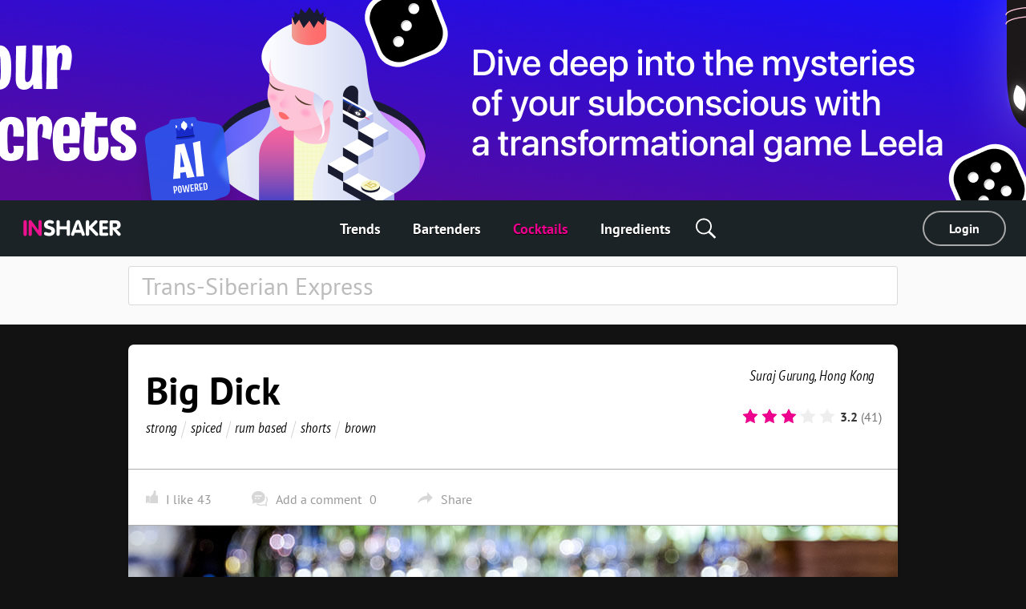

--- FILE ---
content_type: text/html; charset=utf-8
request_url: https://uk.inshaker.com/cocktails/1425-big-dick
body_size: 15562
content:
<!DOCTYPE html><html lang="en_gb"><head><title>Big dick – Double-checked Recipe and Cocktail Photo</title><link rel="stylesheet" media="all" href="/assets/application-23ce8c9eea364188bc1ce7270513f1de0566a050909e3794152eb689a6d84eac.css" /><link rel="stylesheet" media="all" href="/assets/pages/cocktail/cocktail-085bdbbe09cb99582ceac9a7c22d094365e13ee106a7bf481cfc083db6cd2d51.css" data-dynamic="true" /><link rel="stylesheet" media="all" href="/assets/pages/cocktails/cocktails-033182fc45936e924e06ade3f8b12073b89be5461540d4704a77511c34606136.css" data-dynamic="true" /><link rel="stylesheet" media="all" href="/assets/pages/articles-557a10c1258fb9ab5b95199f42ad4ed30ad6612ece031d930e1b981adba3f913.css" data-dynamic="true" /><link rel="stylesheet" media="all" href="/assets/search-13275d42732a7d07a4e921e73ff62dd68c64d4f3e3962250f086cc32b7b6f12a.css" data-dynamic="true" /><link rel="stylesheet" media="all" href="/assets/pages/faq-60b0856a53fe5bd31ebfdce5dbb49e032e16169bc79e1c59cd65be789ff62427.css" data-dynamic="true" /><meta content="Pour 20 ml of lime juice, 7 ml of sugar syrup, 20 ml of yellow banana syrup, and 7 ml of sweet blended sherry into the shaker" name="description" /><meta content="Big dick – Double-checked Recipe and Cocktail Photo" property="og:title" /><meta content="Pour 20 ml of lime juice, 7 ml of sugar syrup, 20 ml of yellow banana syrup, and 7 ml of sweet blended sherry into the shaker" property="og:description" /><meta content="/uploads/cocktail/promo/1425/wide_1542205657-Big_Dick_960%D1%85600.jpg" property="og:image" /><meta content="/uploads/cocktail/promo/1425/medium_1542205657-Big_Dick_960%D1%85600.jpg" property="og:image" /><meta content="/uploads/cocktail/promo/1425/square_1542205657-Big_Dick_960%D1%85600.jpg" property="og:image" /><meta content="website" name="og:type" /><meta content="width=device-width, initial-scale=1, minimum-scale=1.0, user-scalable=no" name="viewport" /><meta content="noyaca" name="robots" /><link href="/favicons/favicon.svg" rel="icon" /><link color="#ffffff" href="/favicons/favicon.svg" rel="mask-icon" /><link href="/favicons/apple-icon-57x57.png" rel="apple-touch-icon" sizes="57x57" /><link href="/favicons/apple-icon-60x60.png" rel="apple-touch-icon" sizes="60x60" /><link href="/favicons/apple-icon-72x72.png" rel="apple-touch-icon" sizes="72x72" /><link href="/favicons/apple-icon-76x76.png" rel="apple-touch-icon" sizes="76x76" /><link href="/favicons/apple-icon-114x114.png" rel="apple-touch-icon" sizes="114x114" /><link href="/favicons/apple-icon-120x120.png" rel="apple-touch-icon" sizes="120x120" /><link href="/favicons/apple-icon-144x144.png" rel="apple-touch-icon" sizes="144x144" /><link href="/favicons/apple-icon-152x152.png" rel="apple-touch-icon" sizes="152x152" /><link href="/favicons/apple-icon-180x180.png" rel="apple-touch-icon" sizes="180x180" /><link href="/favicons/android-icon-192x192.png" rel="icon" sizes="192x192" type="image/png" /><link href="/favicons/favicon-32x32.png" rel="icon" sizes="32x32" type="image/png" /><link href="/favicons/favicon-96x96.png" rel="icon" sizes="96x96" type="image/png" /><link href="/favicons/favicon-16x16.png" rel="icon" sizes="16x16" type="image/png" /><link href="/favicons/manifest.json" rel="manifest" /><meta content="/ms-icon-144x144.png" name="msapplication-TileImage" /><meta content="#ffffff" name="theme-color" /><meta content="#ffffff" name="msapplication-TileColor" /><script type="application/ld+json">{"@context": "https://schema.org","@type": "Recipe","name": "Big Dick","author": "Inshaker","description": "Pour 20 ml of lime juice, 7 ml of sugar syrup, 20 ml of yellow banana syrup, and 7 ml of sweet blended sherry into the shaker","image": "/uploads/cocktail/promo/1425/1542205657-Big_Dick_960%D1%85600.jpg","recipeIngredient":  ["Dark rum", "Aged rum", "Gold rum", "Irish whiskey", "Sweet blended sherry", "Chocolate bitters", "Homemade nutmeg bitters", "Yellow banana syrup", "Sugar syrup", "Lime juice", "Lemon", "Rose petals", "Cocoa butter", "Ground nutmeg", "Ice cubes", "Rocks ice"],"recipeInstructions":  ["Pour 20 ml of lime juice, 7 ml of sugar syrup, 20 ml of yellow banana syrup, and 7 ml of sweet blended sherry into the shaker", "Add 15 ml of Irish whisky, 15 ml of gold rum, 15 ml of dark rum, and 45 ml of aged rum", "Drop in 3 dashes of chocolate bitters and 3 dashes of homemade nutmeg bitters", "Fill the shaker with ice cubes and shake gently", "Strain into the champagne saucer", "Melt 30 g of cocoa butter and dip the rocks ice into it", "Place the rocks ice into the champagne saucer", "Garnish the cocktail with a dried lemon wheel, a rose bud, and nutmeg"],"recipeCategory": "Cocktails","aggregateRating":  {  "@type":"AggregateRating",  "ratingValue": 3.2,  "ratingCount": 41,  "bestRating": 5 }}</script><meta content="e28a2b0455b34ac9" name="yandex-verification" /><link href="http://127.0.0.1:3000/cocktails/1425-big-dick" hreflang="ru" rel="alternate" /><link href="http://127.0.0.1:3000/cocktails/1425-big-dick" hreflang="ukr" rel="alternate" /><link href="http://127.0.0.1:3000/cocktails/1425-big-dick" hreflang="de" rel="alternate" /><link href="http://127.0.0.1:3000/cocktails/1425-big-dick" hreflang="fr" rel="alternate" /><link href="http://127.0.0.1:3000/cocktails/1425-big-dick" hreflang="it" rel="alternate" /><link href="http://127.0.0.1:3000/cocktails/1425-big-dick" hreflang="es" rel="alternate" /><link href="http://127.0.0.1:3000/cocktails/1425-big-dick" hreflang="en-us" rel="alternate" /><link href="http://127.0.0.1:3000/cocktails/1425-big-dick" hreflang="en-uk" rel="alternate" /><script async="" charset="UTF-8" src="//web.webpushs.com/js/push/07c17eaf4954327bcd8fe4b3509b7dbf_1.js"></script><script async="" src="https://app.getreview.io/tags/poXcehvjeAKWmC0O/sdk.js"></script></head><body data-page="cocktails/show" data-user-avatar-image="/assets/common/avatar-icon-m-aafc69fc7c9c96c7c1dca0a0f7ded703eec272779ad660465bd43836d2663ee1.svg" lazy-bg-desktop="/assets/common/body-bg-bf9928ee232a5a485e2d840111ee4bb2b7affb0509ecc283e6c81d4956ca3038.jpg"><noscript><img src="https://www.google-analytics.com/collect?v=1&amp;tid=UA-1635720-17&amp;cid=e4b47760-b01c-4971-a0e9-bf044de2a488&amp;t=pageview&amp;dt=noscript&amp;dp=/cocktails/1425-big-dick" /></noscript><noscript><img src="https://mc.yandex.ru/watch/104361165" /></noscript><script>(function(i,s,o,g,r,a,m){i['GoogleAnalyticsObject']=r;i[r]=i[r]||function(){
  (i[r].q=i[r].q||[]).push(arguments)},i[r].l=1*new Date();a=s.createElement(o),
  m=s.getElementsByTagName(o)[0];a.async=1;a.src=g;m.parentNode.insertBefore(a,m)
})(window,document,'script','https://www.google-analytics.com/analytics.js','ga')

ga('create', 'UA-1635720-17')
ga('send', 'pageview')

// Yandex.Metrika counter
!function(e,t,a){(t[a]=t[a]||[]).push(function(){try{t.yaCounter104361165=new Ya.Metrika2({id:104361165,clickmap:!0,trackLinks:!0,accurateTrackBounce:!0,webvisor:!0})}catch(e){}});var c=e.getElementsByTagName("script")[0],n=e.createElement("script"),r=function(){c.parentNode.insertBefore(n,c)};n.type="text/javascript",n.async=!0,n.src="https://mc.yandex.ru/metrika/tag.js","[object Opera]"==t.opera?e.addEventListener("DOMContentLoaded",r,!1):r()}(document,window,"yandex_metrika_callbacks2");</script><script async="" src="https://www.googletagmanager.com/gtag/js?id=G-90XK9THMZN"></script><script>window.dataLayer = window.dataLayer || []; function gtag() {dataLayer.push(arguments);} gtag('js', new Date()); gtag('config', 'G-90XK9THMZN');</script><script id="mcjs">!function(c,h,i,m,p){m=c.createElement(h),p=c.getElementsByTagName(h)[0],m.async=1,m.src=i,p.parentNode.insertBefore(m,p)}(document,"script","https://chimpstatic.com/mcjs-connected/js/users/23c6a60c32920c0b343cdb27a/4a2408cc40da632aa8597ded4.js");</script><script src="https://appleid.cdn-apple.com/appleauth/static/jsapi/appleid/1/en_US/appleid.auth.js" type="text/javascript"></script><script type="text/javascript"> var _tmr = window._tmr || (window._tmr = []); _tmr.push({id: "3089700", type: "pageView", start: (new Date()).getTime()}); (function (d, w, id) { if (d.getElementById(id)) return; var ts = d.createElement("script"); ts.type = "text/javascript"; ts.async = true; ts.id = id; ts.src = "https://top-fwz1.mail.ru/js/code.js"; var f = function () {var s = d.getElementsByTagName("script")[0]; s.parentNode.insertBefore(ts, s);}; if (w.opera == "[object Opera]") { d.addEventListener("DOMContentLoaded", f, false); } else { f(); } })(document, window, "topmailru-code"); </script><noscript><div><img alt="Top.Mail.Ru" src="https://top-fwz1.mail.ru/counter?id=3089700;js=na" style="border:0;position:absolute;left:-9999px;" /></div></noscript><a href="https://apps.apple.com/us/app/leela-the-queen-inner-journey/id6504097981" id="banner"><img class="desktop banner" data-src="/uploads/billboard/promo/34/1726651587-banner_big_ver_1_ENG.jpg" /><img class="mobile banner" data-src="/uploads/billboard/mobile_image/34/1726651587-banner_small_ver_1_ENG.jpg" /><script>(function(){
  desktopMediaQuery = matchMedia('(min-width: 992px)')
  var desktop = banner.querySelector('.banner.desktop')
  var mobile = banner.querySelector('.banner.mobile')

  var listener = function(m) {
    if (m.matches) {
      if (desktop.dataset.src) {
        desktop.src = desktop.dataset.src
      }
    } else {
      if (mobile.dataset.src) {
        mobile.src = mobile.dataset.src
      }
    }
  }
  banner.setSrc = function() {
    listener(desktopMediaQuery)
  }
  banner.setSrc()
  desktopMediaQuery.addListener(listener)
})()</script></a><div class="desktop-header desktop"><a class="logo" href="/"><img src="/assets/common/logo-4bfdb85cfd6f55be4eeedd5b57c908c01806a711f88622a932aad9abb34fce11.svg" /></a><div class="links"><a class="link" href="/">Trends</a><a class="link" href="/user_barmen">Bartenders</a><a class="link" href="/cocktails">Cocktails</a><a class="link" href="/goods">Ingredients</a><div class="global-search-button"><div class="icon search" onmousedown="toggleSearch(event)"></div><div class="global-search desktop"><input autocomplete="off" class="global-search-input" name="q" onfocus="globalSearchFocus(this)" oninput="globalSearchInput(this)" placeholder="Search by site" /><div class="search-clear-button mobile" onclick="clearGlobalSearch(this)"></div></div></div></div><div class="right"><a class="login" data-type="popup" href="/users/sign_in">Login</a></div></div><div class="mobile-top-header mobile-header mobile slide-up-on-scroll"><a class="logo" href="/"><img src="/assets/common/logo-4bfdb85cfd6f55be4eeedd5b57c908c01806a711f88622a932aad9abb34fce11.svg" /></a><div class="right-control"><div class="icon search" onmousedown="toggleSearch(event)"></div><a class="icon logout" data-refresh-layout="true" href="/users/sign_out"></a></div><div class="hamburger" onclick="toggleMobileMenu()"><div class="line"></div><div class="line"></div><div class="line"></div></div></div><div class="mobile-top-header mobile-login-header mobile"><a class="back signin" onclick="history.back()"></a><a class="back signup forgot" onclick="backInPassword()"></a><a class="back omniauth-email" href="/users/sign_in"></a><article><div class="signin">Login</div><div class="signup">Sign in</div><div class="forgot">Forgot password?</div><div class="omniauth-email">Enter your information</div></article></div><div class="mobile-menu mobile"><div class="mobile-menu-header"><div class="hamburger" onclick="toggleMobileMenu()"></div><a class="logo" href="/"><img src="/assets/welcome/logo-4bfdb85cfd6f55be4eeedd5b57c908c01806a711f88622a932aad9abb34fce11.svg" /></a><div class="content"><div class="login"><a href="/users/sign_in">Login</a></div></div></div><div class="mobile-menu-content"><div class="mobile-menu-content-link"><a class="link" href="/"><div class="icon"><img src="/assets/articles/trends-86ee541ebed8e936488d8414883716f6fa1532afcd80227cbeb3f4b7b08cab3f.png" srcset="/assets/articles/trends@2x-16a5ab6deb483bb3a516de7d7a42047b4a8bd54d45c03f4b808ac0d6054614b1.png 2x, /assets/articles/trends@3x-b9ef9ef4b84bfd1c5283a2b86af476fb586a7e83e9b62706e536a3ead65e548d.png 3x" /></div><div class="text">Trends</div></a></div><div class="mobile-menu-content-link"><a class="link" href="/user_barmen"><div class="icon"><img src="/assets/icons/user-0061ebceb8ca9dc0df896caf7e651b18ddc89f68c03537c37b7c29be406f7c6c.png" srcset="/assets/icons/user@2x-5d327ad1760af62c5c3c2ca9021a19ade9a0cb40b4748c7fbf5cd6cfd482efab.png 2x, /assets/icons/user@3x-b20e7354af20c44dcf23c798f8716547b8d8c97d37d1f0375172f35e1a829cec.png 3x" /></div><div class="text">Bartenders</div></a></div><div class="mobile-menu-content-link"><a class="link" href="/cocktails"><div class="icon"><img src="/assets/icons/cocktail-038c86fd1a793b17b6a96c438962283a46c5a2d01e72114d0faeb610bd741a03.png" srcset="/assets/icons/cocktail@2x-02723a91c268c951f5142cedd54de6c6203bfc2708d4a297edc26d4a04f17cd7.png 2x, /assets/icons/cocktail@3x-7c817f5b280c569fd0c84fd0c47fd0b14beccf1c68bce84bcaba02028afd3ee5.png 3x" /></div><div class="text">Cocktails</div></a></div><div class="mobile-menu-content-link"><a class="link" href="/goods"><div class="icon"><img src="/assets/icons/champagne-f97a6e34732db95fd5780dbc9d164a2083e67df50fd8601cb802196889e87b0d.png" srcset="/assets/icons/champagne@2x-6057535b57de54d922f5c833e3792cbcdc65454930d5d83d561a9c885971f863.png 2x, /assets/icons/champagne@3x-28b073fbb53ca546fa5a4f658c5c82f3c4b1de31fa48efb871b0be8333c1b9c4.png 3x" /></div><div class="text">Ingredients</div></a></div><div class="mobile-menu-content-link"><a class="link" href="/parties"><div class="icon"><img src="/assets/icons/balloon-e72f0d896d32513c89f1cd3275af302bf2c3fd82037ce2e6cb3c2c211694e69f.png" srcset="/assets/icons/balloon@2x-facc990384e8e3839182c1d17e99c3dd99a6bf167ec4987e0a46d403a394b7d3.png 2x, /assets/icons/balloon@3x-3741ceb55ebe827d398a2e50c55e059fe66be150345570adf5a5d810bd0d99b1.png 3x" /></div><div class="text">Party calculator</div></a></div><div class="mobile-menu-content-link"><a class="link" href="/ratings"><div class="icon"><img src="/assets/icons/bars-63d59376253742921643c5e8eeb01ed022c5c2137a78ebce47bb36635e2a1f40.png" srcset="/assets/icons/bars@2x-7dad4ff461763f9d1d81f7798591ef02a10690e1ee0402d2f73e43e5abe620c1.png 2x, /assets/icons/bars@3x-ea173f216d2ba09736fc4f0874d887c4622852adfa26ad972068e64ab123cd2f.png 3x" /></div><div class="text">Cocktail Rating</div></a></div><div class="mobile-menu-content-link"><a class="link" href="/barmen"><div class="icon"><img src="/assets/icons/star-80942f49ec51557d72618e68c69a7f0e1b2c74694a7a400962553e7b44875d20.png" srcset="/assets/icons/star@2x-6c082e40d064e4c6af98ad687356d4875495b6a9a4a8e30d90a4f9ae01830b66.png 2x, /assets/icons/star@3x-328b68f7becd4aba38430c13aa909cfeee535dab1704d290223402cdf958e174.png 3x" /></div><div class="text">Stars</div></a></div></div><div class="mobile-menu-footer"><a class="link" href="/about">About</a><a class="link" href="/rules">Rules</a><a class="link" href="/cdn-cgi/l/email-protection#395c5d504d564b5058557950574a5158525c4b175a5654">Contacts</a><a class="link" href="/welcome#languages">Change language</a><div class="socials mobile"></div><div class="copy">© Inshaker 2025</div></div></div><div class="global-search mobile"><input autocomplete="off" class="global-search-input" name="q" onfocus="globalSearchFocus(this)" oninput="globalSearchInput(this)" placeholder="Search by site" /><div class="search-clear-button mobile" onclick="clearGlobalSearch(this)"></div></div><div class="global-search-results slide-up-on-scroll" data-articles-sections="trends,missions" data-i18n-count="{&quot;few&quot;:&quot;%{count} results&quot;,&quot;many&quot;:&quot;%{count} results&quot;,&quot;one&quot;:&quot;%{count} results&quot;,&quot;other&quot;:&quot;%{count} results&quot;}" hidden=""><div class="global-search-results-section global-search-results-trends-section"><div class="global-search-result-title"><div class="global-search-result-title-text">Trends - <div class="count"></div></div><a class="global-search-result-link-to-all">See all</a></div><div class="items"></div></div><div class="global-search-results-section global-search-results-missions-section"><div class="global-search-result-title"><div class="global-search-result-title-text">Missions - <div class="count"></div></div><a class="global-search-result-link-to-all">See all</a></div><div class="items"></div></div><div class="global-search-results-section global-search-results-goods-section"><div class="global-search-result-title"><div class="global-search-result-title-text">Ingredients - <div class="count"></div></div><a class="global-search-result-link-to-all">See all</a></div><div class="items"></div></div><div class="global-search-results-section global-search-results-cocktails-section"><div class="global-search-result-title"><div class="global-search-result-title-text">Cocktails - <div class="count"></div></div><a class="global-search-result-link-to-all">See all</a></div><div class="items"></div></div><div class="global-search-results-section global-search-results-users-section"><div class="global-search-result-title"><div class="global-search-result-title-text">Bartenders - <div class="count"></div></div><a class="global-search-result-link-to-all">See all</a></div><div class="items"></div></div><div class="global-search-results-section global-search-results-barmen-section"><div class="global-search-result-title"><div class="global-search-result-title-text">Stars - <div class="count"></div></div><a class="global-search-result-link-to-all">See all</a></div><div class="items"></div></div><div hidden=""><svg class="signed-lock" height="16px" viewbox="0 0 1792 1792" width="16px" xmlns="https://www.w3.org/2000/svg"><path d="M1728 576v256q0 26-19 45t-45 19h-64q-26 0-45-19t-19-45v-256q0-106-75-181t-181-75-181 75-75 181v192h96q40 0 68 28t28 68v576q0 40-28 68t-68 28h-960q-40 0-68-28t-28-68v-576q0-40 28-68t68-28h672v-192q0-185 131.5-316.5t316.5-131.5 316.5 131.5 131.5 316.5z"></path></svg><svg class="unsigned-lock" height="16px" version="1.1" viewbox="0.0 0 1152.0 2048" width="16px" xmlns="https://www.w3.org/2000/svg" xmlns:xlink="https://www.w3.org/1999/xlink"><path d="M320,896h512V704c0-70.667-25-131-75-181s-110.333-75-181-75s-131,25-181,75s-75,110.333-75,181V896z M1152,992v576  c0,26.667-9.333,49.333-28,68s-41.333,28-68,28H96c-26.667,0-49.333-9.333-68-28s-28-41.333-28-68V992c0-26.667,9.333-49.333,28-68  s41.333-28,68-28h32V704c0-122.667,44-228,132-316s193.333-132,316-132s228,44,316,132s132,193.333,132,316v192h32  c26.667,0,49.333,9.333,68,28S1152,965.333,1152,992z"></path></svg></div></div><div id="landscape"><div class="landscape-content"><img src="/assets/common/landscape-icon-5cc1ef1419e9ae11855a5c837dba9ac7d30edf81049f2561ca5ee9abcfe9029e.svg" /><p>Please hold your phone upright</p></div></div><div id="sub-header"><form action="/cocktails" class="search-form"><div class="search-form-content"><input autocomplete="off" class="search-input" name="q" placeholder="Trans-Siberian Express" value="" /><span class="search-clear-button"></span><div class="search-tabs mobile"><div class="tab search-filters-toggle">Filters</div></div><div class="search-filters"><div class="filters"></div><div class="button-results">Results</div></div><ul class="search-autocomplete" data-path="/cocktails/autocomplete"></ul></div><div class="search-footer"><div class="search-order" hidden=""><span class="results-count" data-translations="{&quot;few&quot;:&quot;%{count} cocktails&quot;,&quot;many&quot;:&quot;%{count} cocktails&quot;,&quot;one&quot;:&quot;%{count} cocktail&quot;,&quot;other&quot;:&quot;%{count} cocktails&quot;}"></span>: <div class="select-wrap"><div class="order-value desktop">by popularity</div><select class="mobile" name="o"><option selected="true" value="popularity">by popularity</option><option value="complexity_asc">from simple to complex</option><option value="complexity_desc">from complex to simple</option></select></div><div class="list"><div class="item active">by popularity</div><div class="item">from simple to complex</div><div class="item">from complex to simple</div></div></div></div></form></div><div id="main"><div class="common-box cocktail-bottom" id="the-cocktail"><div class="common-title header" itemscope="" itemtype="http://schema.org/Product"><h1 class="common-name" itemprop="name">Big Dick</h1><ul class="tags"><li class="item"> <a class="tag" href="/cocktails?q=strong">strong</a></li><li class="item"> <a class="tag" href="/cocktails?q=spiced">spiced</a></li><li class="item"> <a class="tag" href="/cocktails?q=rum+based">rum based</a></li><li class="item"> <a class="tag" href="/cocktails?q=shorts">shorts</a></li><li class="item"> <a class="tag" href="/cocktails?q=brown">brown</a></li></ul><div class="common-origin origin"><div class="area"><a class="barman" href="/barmen/95-suraj-gurung">Suraj Gurung</a>, <a class="city" href="/barmen?city=Hong+Kong">Hong Kong</a></div></div><div class="common-rating author-present"><form class="cocktail-rating" data-available="true" data-id="1425" data-rating="/cocktails/1425/cocktail_ratings" data-user="" id="rating"><input type="radio" name="rating-star" id="rating-star_1" value="1" class="rating__control" /><input type="radio" name="rating-star" id="rating-star_2" value="2" class="rating__control" /><input type="radio" name="rating-star" id="rating-star_3" value="3" class="rating__control" checked="checked" /><input type="radio" name="rating-star" id="rating-star_4" value="4" class="rating__control" /><input type="radio" name="rating-star" id="rating-star_5" value="5" class="rating__control" /><label class="rating__item" for="rating-star_1"><svg class="rating__star"><use xlink:href="#star"></use></svg><span class="rating__label">1</span></label><label class="rating__item" for="rating-star_2"><svg class="rating__star"><use xlink:href="#star"></use></svg><span class="rating__label">2</span></label><label class="rating__item" for="rating-star_3"><svg class="rating__star"><use xlink:href="#star"></use></svg><span class="rating__label">3</span></label><label class="rating__item" for="rating-star_4"><svg class="rating__star"><use xlink:href="#star"></use></svg><span class="rating__label">4</span></label><label class="rating__item" for="rating-star_5"><svg class="rating__star"><use xlink:href="#star"></use></svg><span class="rating__label">5</span></label></form><div class="cocktail-rating-info" itemprop="aggregateRating" itemscope="" itemtype="http://schema.org/AggregateRating"><span class="present total" id="total" itemprop="ratingValue">3.2</span><span class="present" id="counter" itemprop="reviewCount">(41)</span><span itemprop="bestRating">5</span><span itemprop="recipeCategory">strong</span><span itemprop="author">INSHAKER</span></div><svg style="display: none" xmlns="http://www.w3.org/2000/svg"><symbol id="star" viewbox="0 0 26 28"><path d="M26 10.109c0 .281-.203.547-.406.75l-5.672 5.531 1.344 7.812c.016.109.016.203.016.313 0 .406-.187.781-.641.781a1.27 1.27 0 0 1-.625-.187L13 21.422l-7.016 3.687c-.203.109-.406.187-.625.187-.453 0-.656-.375-.656-.781 0-.109.016-.203.031-.313l1.344-7.812L.39 10.859c-.187-.203-.391-.469-.391-.75 0-.469.484-.656.875-.719l7.844-1.141 3.516-7.109c.141-.297.406-.641.766-.641s.625.344.766.641l3.516 7.109 7.844 1.141c.375.063.875.25.875.719z" /></symbol></svg></div></div><div class="common-content cocktail-params"><div class="cocktail-params-user clearfix"><div class="cocktail-params-like"><label class="like-button" tabindex="0"><span class="like">I like</span><span class="like-counter" id="like-counter">43</span><div class="tooltip"><div class="icon cocktail mobile"></div><div class="text">Want to add this cocktail to your favorites? You have to log in or <a class="desktop" data-type="popup" href="/users/sign_in">register</a><a class="mobile" href="/users/sign_up">register</a>.</div><a class="btn btn-primary desktop" data-type="popup" href="/users/sign_in">Entrance</a><a class="btn btn-primary mobile" href="/users/sign_in">Entrance</a></div><div class="tooltip-close" tabindex="0"><div class="mobile">Cancel</div><svg class="desktop" height="12" id="close" viewbox="0 0 32 32" width="12" xmlns="https://www.w3.org/2000/svg"><path d="M4 8 L8 4 L16 12 L24 4 L28 8 L20 16 L28 24 L24 28 L16 20 L8 28 L4 24 L12 16 z" fill="#fff"></path></svg></div></label><span class="comments-button" onclick="scrollToComments()"><span class="label">Add a comment</span><span class="counter js-comments-count">0</span></span><span class="share-button" tabindex="0"><span>Share</span><span id="shareCount"></span><div id="share"><div class="item" onclick="shareVkontakte(this)"><img src="/assets/cocktail/vk_cocktail-af4696080a4829f1e2c83c0d7850d1412b61b63ac4f2cd3ad7ebe338d7792fa2.svg" /></div><div class="item" onclick="shareTwitter(this)"><img src="/assets/cocktail/tw_cocktail-3f24991db1b21f82da5d886bdf718078c2d9393ba2dac19cb01d443945d98ecc.svg" /></div><div class="item" onclick="copyUrl(this)"><img src="/assets/cocktail/em_cocktail-082d33ef0ecbd1fb6ac43e97622798daf75efb2bf4eadb15f001a8a309b29e5b.svg" /></div><div class="copy-success" hidden="">Copied!</div></div></span></div></div></div><div class="common-content common-image-frame photo" lazy-bg="/uploads/cocktail/promo/1425/1542205657-Big_Dick_960%D1%85600.jpg"></div><div class="common-content-tabs mobile"><ul class="common-tabs"><li class="js-tab active" data-content="ingredients-mobile"><span>Ingredients</span></li><li class="js-tab" data-content="tools-mobile"><span>Gadgets</span></li><li class="js-tab" data-content="recipe"><span>Recipe</span></li></ul></div><div class="common-content-plain contents common-content desktop"><h2 class="common-sub-title title desktop"><span class="common-sub-name">Cocktail ingredients <em>Big Dick</em></span></h2><div class="previews"><ul class="ingredients"><li><a class="common-good-icon" href="/goods/86"><div class="icon" lazy-bg="/uploads/good/icon_common/86/1586504525-dark-rum_200х200.jpg" onclick="ingredientGaEvent(86, &#39;Dark rum&#39;)" style="background-color:#685652"></div></a></li><li><a class="common-good-icon" href="/goods/101"><div class="icon" lazy-bg="/uploads/good/icon_common/101/1586504601-extra-aged-rum_200х200.jpg" onclick="ingredientGaEvent(101, &#39;Aged rum&#39;)" style="background-color:#C47636"></div></a></li><li><a class="common-good-icon" href="/goods/89"><div class="icon" lazy-bg="/uploads/good/icon_common/89/1586504555-gold-rum_200х200.jpg" onclick="ingredientGaEvent(89, &#39;Gold rum&#39;)" style="background-color:#D9964F"></div></a></li><li><a class="common-good-icon" href="/goods/662"><div class="icon" lazy-bg="/uploads/good/icon_common/662/1549963247-irish_whiskey_kilbeggan-preview.jpg" onclick="ingredientGaEvent(662, &#39;Irish whiskey&#39;)" style="background-color:#C5935E"></div></a></li><li><a class="common-good-icon" href="/goods/359"><div class="icon" lazy-bg="/uploads/good/icon_common/359/sweet-blended-sherry-preview.jpg" onclick="ingredientGaEvent(359, &#39;Sweet blended sherry&#39;)" style="background-color:#5E5558"></div></a></li><li><a class="common-good-icon" href="/goods/815"><div class="icon" lazy-bg="/uploads/good/icon_common/815/Chocolate-bitter-image.jpg" onclick="ingredientGaEvent(815, &#39;Chocolate bitters&#39;)" style="background-color:#998548"></div></a></li><li><a class="common-good-icon" href="/goods/884"><div class="icon" lazy-bg="/uploads/good/icon_common/884/Homemade-nutmeg-bitters-200х200.jpg" onclick="ingredientGaEvent(884, &#39;Homemade nutmeg bitters&#39;)" style="background-color:#BE905E"></div></a></li><li><a class="common-good-icon" href="/goods/465"><div class="icon" lazy-bg="/uploads/good/icon_common/465/1562834157-Yellow_Banana_syrup_-_icon.jpg" onclick="ingredientGaEvent(465, &#39;Yellow banana syrup&#39;)" style="background-color:#856A63"></div></a></li><li><a class="common-good-icon" href="/goods/295"><div class="icon" lazy-bg="/uploads/good/icon_common/295/1562833766-Simple_syrup_-_icon.jpg" onclick="ingredientGaEvent(295, &#39;Sugar syrup&#39;)" style="background-color:#A28074"></div></a></li><li><a class="common-good-icon" href="/goods/176"><div class="icon" lazy-bg="/uploads/good/icon_common/176/Lime_juice-preview.jpg" onclick="ingredientGaEvent(176, &#39;Lime juice&#39;)" style="background-color:#B3BE56"></div></a></li><li><a class="common-good-icon" href="/goods/3"><div class="icon" lazy-bg="/uploads/good/icon_common/3/lemon-preview.jpg" onclick="ingredientGaEvent(3, &#39;Lemon&#39;)" style="background-color:#F0C602"></div></a></li><li><a class="common-good-icon" href="/goods/201"><div class="icon" lazy-bg="/uploads/good/icon_common/201/preview.jpg" onclick="ingredientGaEvent(201, &#39;Rose petals&#39;)" style="background-color:#F26689"></div></a></li><li><a class="common-good-icon" href="/goods/988"><div class="icon" lazy-bg="/uploads/good/icon_common/988/1541136090-Cocoa-butter-200х200.jpg" onclick="ingredientGaEvent(988, &#39;Cocoa butter&#39;)" style="background-color:#E1CD98"></div></a></li><li><a class="common-good-icon" href="/goods/14"><div class="icon" lazy-bg="/uploads/good/icon_common/14/nutmeg-preview.jpg" onclick="ingredientGaEvent(14, &#39;Ground nutmeg&#39;)" style="background-color:#DEA36B"></div></a></li><li><a class="common-good-icon" href="/goods/31"><div class="icon" lazy-bg="/uploads/good/icon_common/31/preview.jpg" onclick="ingredientGaEvent(31, &#39;Ice cubes&#39;)" style="background-color:#BBC1D1"></div></a></li><li><a class="common-good-icon" href="/goods/211"><div class="icon" lazy-bg="/uploads/good/icon_common/211/ice-cube2-preview.jpg" onclick="ingredientGaEvent(211, &#39;Rocks ice&#39;)" style="background-color:#B0C3D4"></div></a></li></ul><ul class="tools"><li><a class="common-good-icon" href="/goods/210"><div class="icon" lazy-bg="/uploads/good/icon_common/210/champagne_saucer-preview.jpg" style="background-color:#EEEEEE"></div></a></li><li><a class="common-good-icon" href="/goods/70"><div class="icon" lazy-bg="/uploads/good/icon_common/70/preview.jpg" style="background-color:#D8EADA"></div></a></li><li><a class="common-good-icon" href="/goods/73"><div class="icon" lazy-bg="/uploads/good/icon_common/73/jigger-preview.jpg" style="background-color:#E9E9E9"></div></a></li><li><a class="common-good-icon" href="/goods/68"><div class="icon" lazy-bg="/uploads/good/icon_common/68/shaker-calabrese-preview.jpg" style="background-color:#EDEDED"></div></a></li><li><a class="common-good-icon" href="/goods/69"><div class="icon" lazy-bg="/uploads/good/icon_common/69/preview.jpg" style="background-color:#F1F0EE"></div></a></li><li><a class="common-good-icon" href="/goods/746"><div class="icon" lazy-bg="/uploads/good/icon_common/746/terka-dlya-muskata_preview.jpg" style="background-color:#E6E6E6"></div></a></li></ul></div><div class="ingredient-tables"><table><tr><th colspan="3">Ingredients</th></tr><tr><td class="name"><a class="js-tracking-ingredient" data-id="86" href="/goods/86" onclick="ingredientGaEvent(86, &#39;Dark rum&#39;)">Dark rum </a></td><td class="amount">15</td><td class="unit">ml</td></tr><tr><td class="name"><a class="js-tracking-ingredient" data-id="101" href="/goods/101" onclick="ingredientGaEvent(101, &#39;Aged rum&#39;)">Aged rum </a></td><td class="amount">45</td><td class="unit">ml</td></tr><tr><td class="name"><a class="js-tracking-ingredient" data-id="89" href="/goods/89" onclick="ingredientGaEvent(89, &#39;Gold rum&#39;)">Gold rum </a></td><td class="amount">15</td><td class="unit">ml</td></tr><tr><td class="name"><a class="js-tracking-ingredient" data-id="662" href="/goods/662" onclick="ingredientGaEvent(662, &#39;Irish whiskey&#39;)">Irish whiskey </a></td><td class="amount">15</td><td class="unit">ml</td></tr><tr><td class="name"><a class="js-tracking-ingredient" data-id="359" href="/goods/359" onclick="ingredientGaEvent(359, &#39;Sweet blended sherry&#39;)">Sweet blended sherry </a></td><td class="amount">7</td><td class="unit">ml</td></tr><tr><td class="name"><a class="js-tracking-ingredient" data-id="815" href="/goods/815" onclick="ingredientGaEvent(815, &#39;Chocolate bitters&#39;)">Chocolate bitters </a></td><td class="amount">3</td><td class="unit">ml</td></tr><tr><td class="name"><a class="js-tracking-ingredient" data-id="884" href="/goods/884" onclick="ingredientGaEvent(884, &#39;Homemade nutmeg bitters&#39;)">Homemade nutmeg bitters </a></td><td class="amount">3</td><td class="unit">ml</td></tr><tr><td class="name"><a class="js-tracking-ingredient" data-id="465" href="/goods/465" onclick="ingredientGaEvent(465, &#39;Yellow banana syrup&#39;)">Yellow banana syrup </a></td><td class="amount">20</td><td class="unit">ml</td></tr><tr><td class="name"><a class="js-tracking-ingredient" data-id="295" href="/goods/295" onclick="ingredientGaEvent(295, &#39;Sugar syrup&#39;)">Sugar syrup </a></td><td class="amount">7</td><td class="unit">ml</td></tr><tr><td class="name"><a class="js-tracking-ingredient" data-id="176" href="/goods/176" onclick="ingredientGaEvent(176, &#39;Lime juice&#39;)">Lime juice </a></td><td class="amount">20</td><td class="unit">ml</td></tr><tr><td class="name"><a class="js-tracking-ingredient" data-id="3" href="/goods/3" onclick="ingredientGaEvent(3, &#39;Lemon&#39;)">Lemon </a></td><td class="amount">20</td><td class="unit">g</td></tr><tr><td class="name"><a class="js-tracking-ingredient" data-id="201" href="/goods/201" onclick="ingredientGaEvent(201, &#39;Rose petals&#39;)">Rose petals </a></td><td class="amount">25</td><td class="unit">piece</td></tr><tr><td class="name"><a class="js-tracking-ingredient" data-id="988" href="/goods/988" onclick="ingredientGaEvent(988, &#39;Cocoa butter&#39;)">Cocoa butter </a></td><td class="amount">30</td><td class="unit">g</td></tr><tr><td class="name"><a class="js-tracking-ingredient" data-id="14" href="/goods/14" onclick="ingredientGaEvent(14, &#39;Ground nutmeg&#39;)">Ground nutmeg </a></td><td class="amount">1</td><td class="unit">g</td></tr><tr><td class="name"><a class="js-tracking-ingredient" data-id="31" href="/goods/31" onclick="ingredientGaEvent(31, &#39;Ice cubes&#39;)">Ice cubes </a></td><td class="amount">200</td><td class="unit">g</td></tr><tr><td class="name"><a class="js-tracking-ingredient" data-id="211" href="/goods/211" onclick="ingredientGaEvent(211, &#39;Rocks ice&#39;)">Rocks ice </a></td><td class="amount">1</td><td class="unit">piece</td></tr></table><table><tr><th colspan="3">Gadgets</th></tr><tr><td class="name"><a href="/goods/210">Champagne saucer</a></td><td class="amount">1</td><td class="unit">piece</td></tr><tr><td class="name"><a href="/goods/70">Squeezer</a></td><td class="amount">1</td><td class="unit">piece</td></tr><tr><td class="name"><a href="/goods/73">Jigger</a></td><td class="amount">1</td><td class="unit">piece</td></tr><tr><td class="name"><a href="/goods/68">Shaker</a></td><td class="amount">1</td><td class="unit">piece</td></tr><tr><td class="name"><a href="/goods/69">Strainer</a></td><td class="amount">1</td><td class="unit">piece</td></tr><tr><td class="name"><a href="/goods/746">Nutmeg grater</a></td><td class="amount">1</td><td class="unit">piece</td></tr></table></div></div><div class="common-content-plain contents common-content mobile"><div class="ingredients-mobile js-tab-content tab-active"><div class="lists"><dl class="ingredients"><dd class="good"><a class="common-good-icon" href="/goods/86"><div class="icon" lazy-bg="/uploads/good/icon_common/86/1586504525-dark-rum_200х200.jpg" onclick="ingredientGaEvent(86, &#39;Dark rum&#39;)" style="background-color:#685652"></div></a><a class="common-good-info" href="/goods/86">Dark rum<div class="good-count"><amount>15</amount><unit>ml</unit></div></a></dd><dd class="good"><a class="common-good-icon" href="/goods/101"><div class="icon" lazy-bg="/uploads/good/icon_common/101/1586504601-extra-aged-rum_200х200.jpg" onclick="ingredientGaEvent(101, &#39;Aged rum&#39;)" style="background-color:#C47636"></div></a><a class="common-good-info" href="/goods/101">Aged rum<div class="good-count"><amount>45</amount><unit>ml</unit></div></a></dd><dd class="good"><a class="common-good-icon" href="/goods/89"><div class="icon" lazy-bg="/uploads/good/icon_common/89/1586504555-gold-rum_200х200.jpg" onclick="ingredientGaEvent(89, &#39;Gold rum&#39;)" style="background-color:#D9964F"></div></a><a class="common-good-info" href="/goods/89">Gold rum<div class="good-count"><amount>15</amount><unit>ml</unit></div></a></dd><dd class="good"><a class="common-good-icon" href="/goods/662"><div class="icon" lazy-bg="/uploads/good/icon_common/662/1549963247-irish_whiskey_kilbeggan-preview.jpg" onclick="ingredientGaEvent(662, &#39;Irish whiskey&#39;)" style="background-color:#C5935E"></div></a><a class="common-good-info" href="/goods/662">Irish whiskey<div class="good-count"><amount>15</amount><unit>ml</unit></div></a></dd><dd class="good"><a class="common-good-icon" href="/goods/359"><div class="icon" lazy-bg="/uploads/good/icon_common/359/sweet-blended-sherry-preview.jpg" onclick="ingredientGaEvent(359, &#39;Sweet blended sherry&#39;)" style="background-color:#5E5558"></div></a><a class="common-good-info" href="/goods/359">Sweet blended sherry<div class="good-count"><amount>7</amount><unit>ml</unit></div></a></dd><dd class="good"><a class="common-good-icon" href="/goods/815"><div class="icon" lazy-bg="/uploads/good/icon_common/815/Chocolate-bitter-image.jpg" onclick="ingredientGaEvent(815, &#39;Chocolate bitters&#39;)" style="background-color:#998548"></div></a><a class="common-good-info" href="/goods/815">Chocolate bitters<div class="good-count"><amount>3</amount><unit>ml</unit></div></a></dd><dd class="good"><a class="common-good-icon" href="/goods/884"><div class="icon" lazy-bg="/uploads/good/icon_common/884/Homemade-nutmeg-bitters-200х200.jpg" onclick="ingredientGaEvent(884, &#39;Homemade nutmeg bitters&#39;)" style="background-color:#BE905E"></div></a><a class="common-good-info" href="/goods/884">Homemade nutmeg bitters<div class="good-count"><amount>3</amount><unit>ml</unit></div></a></dd><dd class="good"><a class="common-good-icon" href="/goods/465"><div class="icon" lazy-bg="/uploads/good/icon_common/465/1562834157-Yellow_Banana_syrup_-_icon.jpg" onclick="ingredientGaEvent(465, &#39;Yellow banana syrup&#39;)" style="background-color:#856A63"></div></a><a class="common-good-info" href="/goods/465">Yellow banana syrup<div class="good-count"><amount>20</amount><unit>ml</unit></div></a></dd><dd class="good"><a class="common-good-icon" href="/goods/295"><div class="icon" lazy-bg="/uploads/good/icon_common/295/1562833766-Simple_syrup_-_icon.jpg" onclick="ingredientGaEvent(295, &#39;Sugar syrup&#39;)" style="background-color:#A28074"></div></a><a class="common-good-info" href="/goods/295">Sugar syrup<div class="good-count"><amount>7</amount><unit>ml</unit></div></a></dd><dd class="good"><a class="common-good-icon" href="/goods/176"><div class="icon" lazy-bg="/uploads/good/icon_common/176/Lime_juice-preview.jpg" onclick="ingredientGaEvent(176, &#39;Lime juice&#39;)" style="background-color:#B3BE56"></div></a><a class="common-good-info" href="/goods/176">Lime juice<div class="good-count"><amount>20</amount><unit>ml</unit></div></a></dd><dd class="good"><a class="common-good-icon" href="/goods/3"><div class="icon" lazy-bg="/uploads/good/icon_common/3/lemon-preview.jpg" onclick="ingredientGaEvent(3, &#39;Lemon&#39;)" style="background-color:#F0C602"></div></a><a class="common-good-info" href="/goods/3">Lemon<div class="good-count"><amount>20</amount><unit>g</unit></div></a></dd><dd class="good"><a class="common-good-icon" href="/goods/201"><div class="icon" lazy-bg="/uploads/good/icon_common/201/preview.jpg" onclick="ingredientGaEvent(201, &#39;Rose petals&#39;)" style="background-color:#F26689"></div></a><a class="common-good-info" href="/goods/201">Rose petals<div class="good-count"><amount>25</amount><unit>piece</unit></div></a></dd><dd class="good"><a class="common-good-icon" href="/goods/988"><div class="icon" lazy-bg="/uploads/good/icon_common/988/1541136090-Cocoa-butter-200х200.jpg" onclick="ingredientGaEvent(988, &#39;Cocoa butter&#39;)" style="background-color:#E1CD98"></div></a><a class="common-good-info" href="/goods/988">Cocoa butter<div class="good-count"><amount>30</amount><unit>g</unit></div></a></dd><dd class="good"><a class="common-good-icon" href="/goods/14"><div class="icon" lazy-bg="/uploads/good/icon_common/14/nutmeg-preview.jpg" onclick="ingredientGaEvent(14, &#39;Ground nutmeg&#39;)" style="background-color:#DEA36B"></div></a><a class="common-good-info" href="/goods/14">Ground nutmeg<div class="good-count"><amount>1</amount><unit>g</unit></div></a></dd><dd class="good"><a class="common-good-icon" href="/goods/31"><div class="icon" lazy-bg="/uploads/good/icon_common/31/preview.jpg" onclick="ingredientGaEvent(31, &#39;Ice cubes&#39;)" style="background-color:#BBC1D1"></div></a><a class="common-good-info" href="/goods/31">Ice cubes<div class="good-count"><amount>200</amount><unit>g</unit></div></a></dd><dd class="good"><a class="common-good-icon" href="/goods/211"><div class="icon" lazy-bg="/uploads/good/icon_common/211/ice-cube2-preview.jpg" onclick="ingredientGaEvent(211, &#39;Rocks ice&#39;)" style="background-color:#B0C3D4"></div></a><a class="common-good-info" href="/goods/211">Rocks ice<div class="good-count"><amount>1</amount><unit>piece</unit></div></a></dd></dl></div></div><div class="tools-mobile js-tab-content"><div class="lists"><dl class="tools"><dd class="good"><a class="common-good-icon" href="/goods/210"><div class="icon" lazy-bg="/uploads/good/icon_common/210/champagne_saucer-preview.jpg" style="background-color:/uploads/good/icon_common/210/champagne_saucer-preview.jpg"></div></a><a class="common-good-info" href="/goods/210">Champagne saucer<div class="good-count"><amount>1</amount><unit>piece</unit></div></a></dd><dd class="good"><a class="common-good-icon" href="/goods/70"><div class="icon" lazy-bg="/uploads/good/icon_common/70/preview.jpg" style="background-color:/uploads/good/icon_common/70/preview.jpg"></div></a><a class="common-good-info" href="/goods/70">Squeezer<div class="good-count"><amount>1</amount><unit>piece</unit></div></a></dd><dd class="good"><a class="common-good-icon" href="/goods/73"><div class="icon" lazy-bg="/uploads/good/icon_common/73/jigger-preview.jpg" style="background-color:/uploads/good/icon_common/73/jigger-preview.jpg"></div></a><a class="common-good-info" href="/goods/73">Jigger<div class="good-count"><amount>1</amount><unit>piece</unit></div></a></dd><dd class="good"><a class="common-good-icon" href="/goods/68"><div class="icon" lazy-bg="/uploads/good/icon_common/68/shaker-calabrese-preview.jpg" style="background-color:/uploads/good/icon_common/68/shaker-calabrese-preview.jpg"></div></a><a class="common-good-info" href="/goods/68">Shaker<div class="good-count"><amount>1</amount><unit>piece</unit></div></a></dd><dd class="good"><a class="common-good-icon" href="/goods/69"><div class="icon" lazy-bg="/uploads/good/icon_common/69/preview.jpg" style="background-color:/uploads/good/icon_common/69/preview.jpg"></div></a><a class="common-good-info" href="/goods/69">Strainer<div class="good-count"><amount>1</amount><unit>piece</unit></div></a></dd><dd class="good"><a class="common-good-icon" href="/goods/746"><div class="icon" lazy-bg="/uploads/good/icon_common/746/terka-dlya-muskata_preview.jpg" style="background-color:/uploads/good/icon_common/746/terka-dlya-muskata_preview.jpg"></div></a><a class="common-good-info" href="/goods/746">Nutmeg grater<div class="good-count"><amount>1</amount><unit>piece</unit></div></a></dd></dl></div></div></div><div class="common-content-plain recipe common-wave common-content js-tab-content fix-border"><h2 class="common-sub-title title desktop"><span class="common-sub-name">Cocktail recipe <em>Big Dick</em></span></h2><ul class="steps" itemprop="recipeInstructions"><li>Pour 20 ml of lime juice, 7 ml of sugar syrup, 20 ml of yellow banana syrup, and 7 ml of sweet blended sherry into the shaker</li><li>Add 15 ml of Irish whisky, 15 ml of gold rum, 15 ml of dark rum, and 45 ml of aged rum</li><li>Drop in 3 dashes of chocolate bitters and 3 dashes of homemade nutmeg bitters</li><li>Fill the shaker with ice cubes and shake gently</li><li>Strain into the champagne saucer</li><li>Melt 30 g of cocoa butter and dip the rocks ice into it</li><li>Place the rocks ice into the champagne saucer</li><li>Garnish the cocktail with a dried lemon wheel, a rose bud, and nutmeg</li></ul><div class="image-box desktop"><img alt="How to Make the Big Dick" class="image" src="/uploads/cocktail/hires/1425/1556637907-Big_Dick_800.jpg" /></div></div></div><div class="common-box banner banner-cocktails"><a hidden="" id="banner_md"><img /></a></div><div class="comments common-list" id="comments"><div class="comments__title"><article>Comments (<span class="js-comments-count">0</span>)</article></div><div class="comments__form main_form" onsubmit="commentSubmit(event)"><p class="desktop">To take part in the dialogue, you need to <a data-type="popup" href="/users/sign_in"><span>Log in</span></a>.</p><p class="mobile">To take part in the dialogue, you need to <a href="/users/sign_in"><span>Log in</span></a>.</p></div><div class="comments__list common-list-body"></div></div><div class="cocktail-middle-articles"></div><div class="common-box" id="trendy-goods"><div class="common-content common-top"><div class="common-content-plain"><article class="common-sub-title title"><span class="common-sub-name">Today's Trendy!</span></article></div><div class="goods"><a class="common-good-icon" href="/goods/894"><div class="icon" lazy-bg="/uploads/good/icon_common/894/1528098815-Cashew-juice-200х200.jpg" onclick="ingredientGaEvent(894, &#39;Cashew juice&#39;)" style="background-color:#E28653"></div><div class="name">Cashew juice</div></a><a class="common-good-icon" href="/goods/1001"><div class="icon" lazy-bg="/uploads/good/icon_en_gb/1001/1544174810-Apple-Blossom-200х200.jpg" onclick="ingredientGaEvent(1001, &#39;Apple  blossom&#39;)" style="background-color:#A1A09C"></div><div class="name">Apple  blossom</div></a><a class="common-good-icon" href="/goods/1002"><div class="icon" lazy-bg="/uploads/good/icon_en_gb/1002/1544175790-Homemade-cacao-distillate-200х200.jpg" onclick="ingredientGaEvent(1002, &#39;Homemade  cacao  distillate&#39;)" style="background-color:#D1BAA8"></div><div class="name">Homemade  cacao  distillate</div></a><a class="common-good-icon" href="/goods/1012"><div class="icon" lazy-bg="/uploads/good/icon_en_gb/1012/1544182230-Peas-in-pod-200х200.jpg" onclick="ingredientGaEvent(1012, &#39;Peas  in  a  pod&#39;)" style="background-color:#779F60"></div><div class="name">Peas  in  a  pod</div></a><a class="common-good-icon" href="/goods/899"><div class="icon" lazy-bg="/uploads/good/icon_common/899/1528406757-Homemade-portobello-infused-white-vermouth-200х200.jpg" onclick="ingredientGaEvent(899, &#39;Homemade portobello-infused white vermouth&#39;)" style="background-color:#D4CCC1"></div><div class="name">Homemade portobello-infused white vermouth</div></a><a class="common-good-icon" href="/goods/900"><div class="icon" lazy-bg="/uploads/good/icon_common/900/1528406937-Matcha-200х200.jpg" onclick="ingredientGaEvent(900, &#39;Matcha&#39;)" style="background-color:#85952A"></div><div class="name">Matcha</div></a><a class="common-good-icon" href="/goods/1035"><div class="icon" lazy-bg="/uploads/good/icon_common/1035/1587462853-Jack-Daniels_200х200.jpg" onclick="ingredientGaEvent(1035, &#39;American whiskey&#39;)" style="background-color:#81614A"></div><div class="name">American whiskey</div></a><a class="common-good-icon" href="/goods/1014"><div class="icon" lazy-bg="/uploads/good/icon_en_gb/1014/1544183085-Samphire-200х200.jpg" onclick="ingredientGaEvent(1014, &#39;Samphire&#39;)" style="background-color:#617E44"></div><div class="name">Samphire</div></a><a class="common-good-icon" href="/goods/423"><div class="icon" lazy-bg="/uploads/good/icon_common/423/Liqueur-Southern-Comfort-preview.jpg" onclick="ingredientGaEvent(423, &#39;Southern Comfort&#39;)" style="background-color:#D9A87D"></div><div class="name">Southern Comfort</div></a><a class="common-good-icon" href="/goods/88"><div class="icon" lazy-bg="/uploads/good/icon_common/88/1752136722-white-rum_200х200.jpg" onclick="ingredientGaEvent(88, &#39;White rum&#39;)" style="background-color:#D9D3C3"></div><div class="name">White rum</div></a><a class="common-good-icon" href="/goods/898"><div class="icon" lazy-bg="/uploads/good/icon_common/898/1566402972-Homemade_Modena_cordial_-_icon.jpg" onclick="ingredientGaEvent(898, &#39;Homemade Modena cordial&#39;)" style="background-color:#E4DECE"></div><div class="name">Homemade Modena cordial</div></a><a class="common-good-icon" href="/goods/166"><div class="icon" lazy-bg="/uploads/good/icon_common/166/Amaro-montenegro-200_200.jpg" onclick="ingredientGaEvent(166, &#39;Amaro&#39;)" style="background-color:#B68565"></div><div class="name">Amaro</div></a><a class="common-good-icon" href="/goods/100"><div class="icon" lazy-bg="/uploads/good/icon_common/100/Drambuie-200_200.jpg" onclick="ingredientGaEvent(100, &#39;Drambuie&#39;)" style="background-color:#9E6C55"></div><div class="name">Drambuie</div></a><a class="common-good-icon" href="/goods/895"><div class="icon" lazy-bg="/uploads/good/icon_common/895/1528099008-Corn-leaf-200х200.jpg" onclick="ingredientGaEvent(895, &#39;Corn leaves&#39;)" style="background-color:#759D47"></div><div class="name">Corn leaves</div></a><a class="common-good-icon" href="/goods/433"><div class="icon" lazy-bg="/uploads/good/icon_common/433/dry-white-wine-preview.jpg" onclick="ingredientGaEvent(433, &#39;Dry white wine&#39;)" style="background-color:#DFD2A6"></div><div class="name">Dry white wine</div></a><a class="common-good-icon" href="/goods/1005"><div class="icon" lazy-bg="/uploads/good/icon_en_gb/1005/1544178260-Homemade-potato-chocolate-vodka-200х200.jpg" onclick="ingredientGaEvent(1005, &#39;Homemade  potato  vodka&#39;)" style="background-color:#DCD4BD"></div><div class="name">Homemade  potato  vodka</div></a><a class="common-good-icon" href="/goods/1013"><div class="icon" lazy-bg="/uploads/good/icon_en_gb/1013/1544182755-Potato-200х200.jpg" onclick="ingredientGaEvent(1013, &#39;Potato&#39;)" style="background-color:#CD9B66"></div><div class="name">Potato</div></a><a class="common-good-icon" href="/goods/258"><div class="icon" lazy-bg="/uploads/good/icon_common/258/1750267397-Prosecco-200х200.jpg" onclick="ingredientGaEvent(258, &#39;Prosecco&#39;)" style="background-color:#94918A"></div><div class="name">Prosecco</div></a><a class="common-good-icon" href="/goods/1008"><div class="icon" lazy-bg="/uploads/good/icon_common/1008/1575638523-Homemade_soda_Whey___Banana_-_icon.jpg" onclick="ingredientGaEvent(1008, &#39;Homemade  whey  soda  with  banana&#39;)" style="background-color:#DBD9CD"></div><div class="name">Homemade  whey  soda  with  banana</div></a><a class="common-good-icon" href="/goods/1006"><div class="icon" lazy-bg="/uploads/good/icon_en_gb/1006/1544178994-Homemade-tonka-beans-bourbon-200х200.jpg" onclick="ingredientGaEvent(1006, &#39;Homemade  tonka  bean  bourbon&#39;)" style="background-color:#B88C67"></div><div class="name">Homemade  tonka  bean  bourbon</div></a><a class="common-good-icon" href="/goods/171"><div class="icon" lazy-bg="/uploads/good/icon_common/171/ice-ball2-preview.jpg" onclick="ingredientGaEvent(171, &#39;Ice ball&#39;)" style="background-color:#9AB9CD"></div><div class="name">Ice ball</div></a><a class="common-good-icon" href="/goods/1"><div class="icon" lazy-bg="/uploads/good/icon_common/1/1594386191-2017_09_18_oh_finlandia_bottles_0246_3d_no_refl_200х200.jpg" onclick="ingredientGaEvent(1, &#39;Vodka&#39;)" style="background-color:#8297B6"></div><div class="name">Vodka</div></a><a class="common-good-icon" href="/goods/887"><div class="icon" lazy-bg="/uploads/good/icon_en_gb/887/pink-pepper-200-х-200.jpg" onclick="ingredientGaEvent(887, &#39;Pink pepper&#39;)" style="background-color:#AF2F30"></div><div class="name">Pink pepper</div></a><a class="common-good-icon" href="/goods/256"><div class="icon" lazy-bg="/uploads/good/icon_common/256/Lillet-Rouge-preview.jpg" onclick="ingredientGaEvent(256, &#39;Lillet Rouge&#39;)" style="background-color:#A97470"></div><div class="name">Lillet Rouge</div></a></div></div></div><div class="common-box"><div class="common-content common-top" id="related"><div class="common-content-plain"><article class="common-sub-title title"><span class="common-sub-name">Similar Cocktails</span></article></div><div class="cocktail-rows"><div class="cocktail-item promoted" data-id="139"><a class="cocktail-item-preview" href="/cocktails/139-absinthe-sour"><img class="cocktail-item-image" height="304" src="/uploads/cocktail/hires/139/icon_1556119696-Absinthe_sour-highres.jpg" title="Absinthe Sour" /><div class="cocktail-item-name">Absinthe Sour</div></a><div class="cocktail-item-goods"><a class="cocktail-item-good" href="/goods/113"><img class="cocktail-item-good-icon" src="/uploads/good/icon_common/113/1761810769-1.jpg" style="background-color:#60A332" title="Absinthe" /><div class="cocktail-item-good-name">Absinthe</div></a><a class="cocktail-item-good" href="/goods/295"><img class="cocktail-item-good-icon" src="/uploads/good/icon_common/295/1562833766-Simple_syrup_-_icon.jpg" style="background-color:#A28074" title="Sugar syrup" /><div class="cocktail-item-good-name">Sugar syrup</div></a><a class="cocktail-item-good" href="/goods/9"><img class="cocktail-item-good-icon" src="/uploads/good/icon_common/9/Lemon_juice-preview.jpg" style="background-color:#D1C851" title="Lemon juice" /><div class="cocktail-item-good-name">Lemon juice</div></a><a class="cocktail-item-good" href="/goods/734"><img class="cocktail-item-good-icon" src="/uploads/good/icon_common/734/lemon-zest-preview.jpg" style="background-color:#FDEDAF" title="Lemon zest" /><div class="cocktail-item-good-name">Lemon zest</div></a><a class="cocktail-item-good" href="/goods/83"><img class="cocktail-item-good-icon" src="/uploads/good/icon_common/83/led-preview.jpg" style="background-color:#D8DFE7" title="Crushed ice" /><div class="cocktail-item-good-name">Crushed ice</div></a><a class="cocktail-item-good" href="/goods/31"><img class="cocktail-item-good-icon" src="/uploads/good/icon_common/31/preview.jpg" style="background-color:#BBC1D1" title="Ice cubes" /><div class="cocktail-item-good-name">Ice cubes</div></a></div></div><div class="cocktail-item" data-id="1013"><a class="cocktail-item-preview" href="/cocktails/1013-jamaican-mule"><img class="cocktail-item-image" height="206" src="/uploads/cocktail/hires/1013/icon_1556125694-jamaican-mule-highres.jpg" title="Jamaican Mule" /><div class="cocktail-item-name">Jamaican Mule</div></a><div class="cocktail-item-goods"><a class="cocktail-item-good" href="/goods/86"><img class="cocktail-item-good-icon" src="/uploads/good/icon_common/86/1586504525-dark-rum_200х200.jpg" style="background-color:#685652" title="Dark rum" /><div class="cocktail-item-good-name">Dark rum</div></a><a class="cocktail-item-good" href="/goods/176"><img class="cocktail-item-good-icon" src="/uploads/good/icon_common/176/Lime_juice-preview.jpg" style="background-color:#B3BE56" title="Lime juice" /><div class="cocktail-item-good-name">Lime juice</div></a><a class="cocktail-item-good" href="/goods/212"><img class="cocktail-item-good-icon" src="/uploads/good/icon_common/212/ginger-beer-preview.jpg" style="background-color:#B08052" title="Ginger beer" /><div class="cocktail-item-good-name">Ginger beer</div></a><a class="cocktail-item-good" href="/goods/217"><img class="cocktail-item-good-icon" src="/uploads/good/icon_common/217/cucucmber-preview.jpg" style="background-color:#619155" title="Cucumber" /><div class="cocktail-item-good-name">Cucumber</div></a><a class="cocktail-item-good" href="/goods/566"><img class="cocktail-item-good-icon" src="/uploads/good/icon_common/566/Ginger-preview.jpg" style="background-color:#BC9762" title="Ginger root" /><div class="cocktail-item-good-name">Ginger root</div></a><a class="cocktail-item-good" href="/goods/31"><img class="cocktail-item-good-icon" src="/uploads/good/icon_common/31/preview.jpg" style="background-color:#BBC1D1" title="Ice cubes" /><div class="cocktail-item-good-name">Ice cubes</div></a></div></div><div class="cocktail-item" data-id="765"><a class="cocktail-item-preview" href="/cocktails/765-pink-gimlet"><img class="cocktail-item-image" height="242" src="/uploads/cocktail/hires/765/icon_1556453497-Pink-Gimlet__highres.jpg" title="Pink Gimlet" /><div class="cocktail-item-name">Pink Gimlet</div></a><div class="cocktail-item-goods"><a class="cocktail-item-good" href="/goods/799"><img class="cocktail-item-good-icon" src="/uploads/good/icon_common/799/1644320719-джин_иконка_2.jpg" style="background-color:#B7C1C2" title="London dry gin" /><div class="cocktail-item-good-name">London dry gin</div></a><a class="cocktail-item-good" href="/goods/295"><img class="cocktail-item-good-icon" src="/uploads/good/icon_common/295/1562833766-Simple_syrup_-_icon.jpg" style="background-color:#A28074" title="Sugar syrup" /><div class="cocktail-item-good-name">Sugar syrup</div></a><a class="cocktail-item-good" href="/goods/176"><img class="cocktail-item-good-icon" src="/uploads/good/icon_common/176/Lime_juice-preview.jpg" style="background-color:#B3BE56" title="Lime juice" /><div class="cocktail-item-good-name">Lime juice</div></a><a class="cocktail-item-good" href="/goods/633"><img class="cocktail-item-good-icon" src="/uploads/good/icon_common/633/Rosewater-highres--preview.jpg" style="background-color:#CDB3B2" title="Rosewater" /><div class="cocktail-item-good-name">Rosewater</div></a><a class="cocktail-item-good" href="/goods/201"><img class="cocktail-item-good-icon" src="/uploads/good/icon_common/201/preview.jpg" style="background-color:#F26689" title="Rose petals" /><div class="cocktail-item-good-name">Rose petals</div></a><a class="cocktail-item-good" href="/goods/31"><img class="cocktail-item-good-icon" src="/uploads/good/icon_common/31/preview.jpg" style="background-color:#BBC1D1" title="Ice cubes" /><div class="cocktail-item-good-name">Ice cubes</div></a></div></div><div class="cocktail-item" data-id="88"><a class="cocktail-item-preview" href="/cocktails/88-mr-uyeda-s-gimlet"><img class="cocktail-item-image" height="236" src="/uploads/cocktail/hires/88/icon_1556637719-Mr.-Uyeda_s-Gimlet-w800px.jpg" title="Mr. Uyeda&#39;s Gimlet" /><div class="cocktail-item-name">Mr. Uyeda's Gimlet</div></a><div class="cocktail-item-goods"><a class="cocktail-item-good" href="/goods/799"><img class="cocktail-item-good-icon" src="/uploads/good/icon_common/799/1644320719-джин_иконка_2.jpg" style="background-color:#B7C1C2" title="London dry gin" /><div class="cocktail-item-good-name">London dry gin</div></a><a class="cocktail-item-good" href="/goods/295"><img class="cocktail-item-good-icon" src="/uploads/good/icon_common/295/1562833766-Simple_syrup_-_icon.jpg" style="background-color:#A28074" title="Sugar syrup" /><div class="cocktail-item-good-name">Sugar syrup</div></a><a class="cocktail-item-good" href="/goods/176"><img class="cocktail-item-good-icon" src="/uploads/good/icon_common/176/Lime_juice-preview.jpg" style="background-color:#B3BE56" title="Lime juice" /><div class="cocktail-item-good-name">Lime juice</div></a><a class="cocktail-item-good" href="/goods/211"><img class="cocktail-item-good-icon" src="/uploads/good/icon_common/211/ice-cube2-preview.jpg" style="background-color:#B0C3D4" title="Rocks ice" /><div class="cocktail-item-good-name">Rocks ice</div></a><a class="cocktail-item-good" href="/goods/31"><img class="cocktail-item-good-icon" src="/uploads/good/icon_common/31/preview.jpg" style="background-color:#BBC1D1" title="Ice cubes" /><div class="cocktail-item-good-name">Ice cubes</div></a></div></div><div class="cocktail-item" data-id="425"><a class="cocktail-item-preview" href="/cocktails/425-ginger-passion"><img class="cocktail-item-image" height="269" src="/uploads/cocktail/hires/425/icon_Ginger-Passion__highres.jpg" title="Ginger Passion" /><div class="cocktail-item-name">Ginger Passion</div></a><div class="cocktail-item-goods"><a class="cocktail-item-good" href="/goods/88"><img class="cocktail-item-good-icon" src="/uploads/good/icon_common/88/1752136722-white-rum_200х200.jpg" style="background-color:#D9D3C3" title="White rum" /><div class="cocktail-item-good-name">White rum</div></a><a class="cocktail-item-good" href="/goods/295"><img class="cocktail-item-good-icon" src="/uploads/good/icon_common/295/1562833766-Simple_syrup_-_icon.jpg" style="background-color:#A28074" title="Sugar syrup" /><div class="cocktail-item-good-name">Sugar syrup</div></a><a class="cocktail-item-good" href="/goods/176"><img class="cocktail-item-good-icon" src="/uploads/good/icon_common/176/Lime_juice-preview.jpg" style="background-color:#B3BE56" title="Lime juice" /><div class="cocktail-item-good-name">Lime juice</div></a><a class="cocktail-item-good" href="/goods/529"><img class="cocktail-item-good-icon" src="/uploads/good/icon_common/529/Passionfruit-preview.jpg" style="background-color:#C28036" title=" passion fruit" /><div class="cocktail-item-good-name"> passion fruit</div></a><a class="cocktail-item-good" href="/goods/566"><img class="cocktail-item-good-icon" src="/uploads/good/icon_common/566/Ginger-preview.jpg" style="background-color:#BC9762" title="Ginger root" /><div class="cocktail-item-good-name">Ginger root</div></a><a class="cocktail-item-good" href="/goods/31"><img class="cocktail-item-good-icon" src="/uploads/good/icon_common/31/preview.jpg" style="background-color:#BBC1D1" title="Ice cubes" /><div class="cocktail-item-good-name">Ice cubes</div></a></div></div><div class="cocktail-item" data-id="244"><a class="cocktail-item-preview" href="/cocktails/244-vanilla-collins"><img class="cocktail-item-image" height="288" src="/uploads/cocktail/hires/244/icon_1557234582-Vanilla-Collins__highres.jpg" title="Vanilla Collins" /><div class="cocktail-item-name">Vanilla Collins</div></a><div class="cocktail-item-goods"><a class="cocktail-item-good" href="/goods/382"><img class="cocktail-item-good-icon" src="/uploads/good/icon_common/382/1539598821-Homemade-vanilla-vodka-200х200.jpg" style="background-color:#D8D2C2" title="Homemade vanilla vodka" /><div class="cocktail-item-good-name">Homemade vanilla vodka</div></a><a class="cocktail-item-good" href="/goods/295"><img class="cocktail-item-good-icon" src="/uploads/good/icon_common/295/1562833766-Simple_syrup_-_icon.jpg" style="background-color:#A28074" title="Sugar syrup" /><div class="cocktail-item-good-name">Sugar syrup</div></a><a class="cocktail-item-good" href="/goods/454"><img class="cocktail-item-good-icon" src="/uploads/good/icon_common/454/1562833216-Lemongrass_syrup_-_icon.jpg" style="background-color:#A08679" title="Lemongrass syrup" /><div class="cocktail-item-good-name">Lemongrass syrup</div></a><a class="cocktail-item-good" href="/goods/176"><img class="cocktail-item-good-icon" src="/uploads/good/icon_common/176/Lime_juice-preview.jpg" style="background-color:#B3BE56" title="Lime juice" /><div class="cocktail-item-good-name">Lime juice</div></a><a class="cocktail-item-good" href="/goods/34"><img class="cocktail-item-good-icon" src="/uploads/good/icon_common/34/1596442484-4_200х200.jpg" style="background-color:#BEBDCB" title="Club soda" /><div class="cocktail-item-good-name">Club soda</div></a><a class="cocktail-item-good" href="/goods/3"><img class="cocktail-item-good-icon" src="/uploads/good/icon_common/3/lemon-preview.jpg" style="background-color:#F0C602" title="Lemon" /><div class="cocktail-item-good-name">Lemon</div></a><a class="cocktail-item-good" href="/goods/31"><img class="cocktail-item-good-icon" src="/uploads/good/icon_common/31/preview.jpg" style="background-color:#BBC1D1" title="Ice cubes" /><div class="cocktail-item-good-name">Ice cubes</div></a></div></div><div class="cocktail-item" data-id="838"><a class="cocktail-item-preview" href="/cocktails/838-death-from-above"><img class="cocktail-item-image" height="177" src="/uploads/cocktail/hires/838/icon_1556120447-Death-from-Above__highres.jpg" title="Death from Above" /><div class="cocktail-item-name">Death from Above</div></a><div class="cocktail-item-goods"><a class="cocktail-item-good" href="/goods/365"><img class="cocktail-item-good-icon" src="/uploads/good/icon_common/365/1586504648-overproof-rum_200х200.jpg" style="background-color:#D89B4B" title="Overproof rum" /><div class="cocktail-item-good-name">Overproof rum</div></a><a class="cocktail-item-good" href="/goods/86"><img class="cocktail-item-good-icon" src="/uploads/good/icon_common/86/1586504525-dark-rum_200х200.jpg" style="background-color:#685652" title="Dark rum" /><div class="cocktail-item-good-name">Dark rum</div></a><a class="cocktail-item-good" href="/goods/332"><img class="cocktail-item-good-icon" src="/uploads/good/icon_common/332/oloroso-sherry-preview2.jpg" style="background-color:#6C5D58" title="Oloroso sherry" /><div class="cocktail-item-good-name">Oloroso sherry</div></a><a class="cocktail-item-good" href="/goods/85"><img class="cocktail-item-good-icon" src="/uploads/good/icon_common/85/Regans_Orange_Bitters-preview.jpg" style="background-color:#C36E47" title="Orange bitters" /><div class="cocktail-item-good-name">Orange bitters</div></a><a class="cocktail-item-good" href="/goods/63"><img class="cocktail-item-good-icon" src="/uploads/good/icon_common/63/Angostura_bitters-preview.jpg" style="background-color:#B8B7BD" title="Angostura bitters" /><div class="cocktail-item-good-name">Angostura bitters</div></a><a class="cocktail-item-good" href="/goods/295"><img class="cocktail-item-good-icon" src="/uploads/good/icon_common/295/1562833766-Simple_syrup_-_icon.jpg" style="background-color:#A28074" title="Sugar syrup" /><div class="cocktail-item-good-name">Sugar syrup</div></a><a class="cocktail-item-good" href="/goods/732"><img class="cocktail-item-good-icon" src="/uploads/good/icon_common/732/orenage-zest-prevoew.jpg" style="background-color:#FED595" title="Orange zest" /><div class="cocktail-item-good-name">Orange zest</div></a><a class="cocktail-item-good" href="/goods/734"><img class="cocktail-item-good-icon" src="/uploads/good/icon_common/734/lemon-zest-preview.jpg" style="background-color:#FDEDAF" title="Lemon zest" /><div class="cocktail-item-good-name">Lemon zest</div></a><a class="cocktail-item-good" href="/goods/211"><img class="cocktail-item-good-icon" src="/uploads/good/icon_common/211/ice-cube2-preview.jpg" style="background-color:#B0C3D4" title="Rocks ice" /><div class="cocktail-item-good-name">Rocks ice</div></a><a class="cocktail-item-good" href="/goods/31"><img class="cocktail-item-good-icon" src="/uploads/good/icon_common/31/preview.jpg" style="background-color:#BBC1D1" title="Ice cubes" /><div class="cocktail-item-good-name">Ice cubes</div></a></div></div><div class="cocktail-item" data-id="1385"><a class="cocktail-item-preview" href="/cocktails/1385-nacional"><img class="cocktail-item-image" height="273" src="/uploads/cocktail/hires/1385/icon_1556311767-Nacional_800.jpg" title="Nacional" /><div class="cocktail-item-name">Nacional</div></a><div class="cocktail-item-goods"><a class="cocktail-item-good" href="/goods/88"><img class="cocktail-item-good-icon" src="/uploads/good/icon_common/88/1752136722-white-rum_200х200.jpg" style="background-color:#D9D3C3" title="White rum" /><div class="cocktail-item-good-name">White rum</div></a><a class="cocktail-item-good" href="/goods/902"><img class="cocktail-item-good-icon" src="/uploads/good/icon_common/902/1528407230-Yudzy-liqueur-200х200.jpg" style="background-color:#D6BB6A" title="Yuzu liquer" /><div class="cocktail-item-good-name">Yuzu liquer</div></a><a class="cocktail-item-good" href="/goods/406"><img class="cocktail-item-good-icon" src="/uploads/good/icon_en_gb/406/1619162094-De-Kuyper-Banana-200х200.jpg" style="background-color:#DCB977" title="Yellow banana liqueur" /><div class="cocktail-item-good-name">Yellow banana liqueur</div></a><a class="cocktail-item-good" href="/goods/822"><img class="cocktail-item-good-icon" src="/uploads/good/icon_common/822/Gentiana-preview.jpg" style="background-color:#B5904C" title="Gentian" /><div class="cocktail-item-good-name">Gentian</div></a><a class="cocktail-item-good" href="/goods/396"><img class="cocktail-item-good-icon" src="/uploads/good/icon_common/396/1619162251-De-Kuyper-Apricot-Brandy-200х200.jpg" style="background-color:#CF8F73" title="Apricot liqueur" /><div class="cocktail-item-good-name">Apricot liqueur</div></a><a class="cocktail-item-good" href="/goods/176"><img class="cocktail-item-good-icon" src="/uploads/good/icon_common/176/Lime_juice-preview.jpg" style="background-color:#B3BE56" title="Lime juice" /><div class="cocktail-item-good-name">Lime juice</div></a><a class="cocktail-item-good" href="/goods/7"><img class="cocktail-item-good-icon" src="/uploads/good/icon_common/7/Frobishers-pineapple-juice-preview.jpg" style="background-color:#E5C7AF" title="Pineapple juice" /><div class="cocktail-item-good-name">Pineapple juice</div></a><a class="cocktail-item-good" href="/goods/14"><img class="cocktail-item-good-icon" src="/uploads/good/icon_common/14/nutmeg-preview.jpg" style="background-color:#DEA36B" title="Ground nutmeg" /><div class="cocktail-item-good-name">Ground nutmeg</div></a><a class="cocktail-item-good" href="/goods/31"><img class="cocktail-item-good-icon" src="/uploads/good/icon_common/31/preview.jpg" style="background-color:#BBC1D1" title="Ice cubes" /><div class="cocktail-item-good-name">Ice cubes</div></a><a class="cocktail-item-good" href="/goods/211"><img class="cocktail-item-good-icon" src="/uploads/good/icon_common/211/ice-cube2-preview.jpg" style="background-color:#B0C3D4" title="Rocks ice" /><div class="cocktail-item-good-name">Rocks ice</div></a></div></div><div class="cocktail-item" data-id="953"><a class="cocktail-item-preview" href="/cocktails/953-black-flip"><img class="cocktail-item-image" height="167" src="/uploads/cocktail/hires/953/icon_1537758124-Black-Flip__highres.jpg" title="Black Flip" /><div class="cocktail-item-name">Black Flip</div></a><div class="cocktail-item-goods"><a class="cocktail-item-good" href="/goods/86"><img class="cocktail-item-good-icon" src="/uploads/good/icon_common/86/1586504525-dark-rum_200х200.jpg" style="background-color:#685652" title="Dark rum" /><div class="cocktail-item-good-name">Dark rum</div></a><a class="cocktail-item-good" href="/goods/438"><img class="cocktail-item-good-icon" src="/uploads/good/icon_common/438/1543570734-Black_Albert_Royal_stout-preview.jpg" style="background-color:#7D766E" title="Dark beer" /><div class="cocktail-item-good-name">Dark beer</div></a><a class="cocktail-item-good" href="/goods/295"><img class="cocktail-item-good-icon" src="/uploads/good/icon_common/295/1562833766-Simple_syrup_-_icon.jpg" style="background-color:#A28074" title="Sugar syrup" /><div class="cocktail-item-good-name">Sugar syrup</div></a><a class="cocktail-item-good" href="/goods/49"><img class="cocktail-item-good-icon" src="/uploads/good/icon_common/49/egg-yolk-preview.jpg" style="background-color:#FCC014" title="Quail egg yolk" /><div class="cocktail-item-good-name">Quail egg yolk</div></a><a class="cocktail-item-good" href="/goods/14"><img class="cocktail-item-good-icon" src="/uploads/good/icon_common/14/nutmeg-preview.jpg" style="background-color:#DEA36B" title="Ground nutmeg" /><div class="cocktail-item-good-name">Ground nutmeg</div></a><a class="cocktail-item-good" href="/goods/646"><img class="cocktail-item-good-icon" src="/uploads/good/icon_common/646/Dark-chocolate-preview.jpg" style="background-color:#674843" title="Dark chocolate" /><div class="cocktail-item-good-name">Dark chocolate</div></a><a class="cocktail-item-good" href="/goods/31"><img class="cocktail-item-good-icon" src="/uploads/good/icon_common/31/preview.jpg" style="background-color:#BBC1D1" title="Ice cubes" /><div class="cocktail-item-good-name">Ice cubes</div></a></div></div><div class="cocktail-item" data-id="423"><a class="cocktail-item-preview" href="/cocktails/423-impostor"><img class="cocktail-item-image" height="294" src="/uploads/cocktail/hires/423/icon_1557227075-Impostor__highres.jpg" title="Imposter" /><div class="cocktail-item-name">Imposter</div></a><div class="cocktail-item-goods"><a class="cocktail-item-good" href="/goods/88"><img class="cocktail-item-good-icon" src="/uploads/good/icon_common/88/1752136722-white-rum_200х200.jpg" style="background-color:#D9D3C3" title="White rum" /><div class="cocktail-item-good-name">White rum</div></a><a class="cocktail-item-good" href="/goods/89"><img class="cocktail-item-good-icon" src="/uploads/good/icon_common/89/1586504555-gold-rum_200х200.jpg" style="background-color:#D9964F" title="Gold rum" /><div class="cocktail-item-good-name">Gold rum</div></a><a class="cocktail-item-good" href="/goods/86"><img class="cocktail-item-good-icon" src="/uploads/good/icon_common/86/1586504525-dark-rum_200х200.jpg" style="background-color:#685652" title="Dark rum" /><div class="cocktail-item-good-name">Dark rum</div></a><a class="cocktail-item-good" href="/goods/396"><img class="cocktail-item-good-icon" src="/uploads/good/icon_common/396/1619162251-De-Kuyper-Apricot-Brandy-200х200.jpg" style="background-color:#CF8F73" title="Apricot liqueur" /><div class="cocktail-item-good-name">Apricot liqueur</div></a><a class="cocktail-item-good" href="/goods/295"><img class="cocktail-item-good-icon" src="/uploads/good/icon_common/295/1562833766-Simple_syrup_-_icon.jpg" style="background-color:#A28074" title="Sugar syrup" /><div class="cocktail-item-good-name">Sugar syrup</div></a><a class="cocktail-item-good" href="/goods/7"><img class="cocktail-item-good-icon" src="/uploads/good/icon_common/7/Frobishers-pineapple-juice-preview.jpg" style="background-color:#E5C7AF" title="Pineapple juice" /><div class="cocktail-item-good-name">Pineapple juice</div></a><a class="cocktail-item-good" href="/goods/176"><img class="cocktail-item-good-icon" src="/uploads/good/icon_common/176/Lime_juice-preview.jpg" style="background-color:#B3BE56" title="Lime juice" /><div class="cocktail-item-good-name">Lime juice</div></a><a class="cocktail-item-good" href="/goods/672"><img class="cocktail-item-good-icon" src="/uploads/good/icon_common/672/mint-preview.jpg" style="background-color:#38860F" title="Mint" /><div class="cocktail-item-good-name">Mint</div></a><a class="cocktail-item-good" href="/goods/31"><img class="cocktail-item-good-icon" src="/uploads/good/icon_common/31/preview.jpg" style="background-color:#BBC1D1" title="Ice cubes" /><div class="cocktail-item-good-name">Ice cubes</div></a></div></div><div class="cocktail-item" data-id="383"><a class="cocktail-item-preview" href="/cocktails/383-ghost"><img class="cocktail-item-image" height="252" src="/uploads/cocktail/hires/383/icon_1556637526-Ghost__highres.jpg" title="Ghost" /><div class="cocktail-item-name">Ghost</div></a><div class="cocktail-item-goods"><a class="cocktail-item-good" href="/goods/89"><img class="cocktail-item-good-icon" src="/uploads/good/icon_common/89/1586504555-gold-rum_200х200.jpg" style="background-color:#D9964F" title="Gold rum" /><div class="cocktail-item-good-name">Gold rum</div></a><a class="cocktail-item-good" href="/goods/402"><img class="cocktail-item-good-icon" src="/uploads/good/icon_common/402/Luxardo-Limoncello-preview.jpg" style="background-color:#EBC44B" title="Limoncello" /><div class="cocktail-item-good-name">Limoncello</div></a><a class="cocktail-item-good" href="/goods/410"><img class="cocktail-item-good-icon" src="/uploads/good/icon_common/410/1619162318-Kwai-Feh-200х200.jpg" style="background-color:#D3AAA6" title="Lychee liqueur" /><div class="cocktail-item-good-name">Lychee liqueur</div></a><a class="cocktail-item-good" href="/goods/295"><img class="cocktail-item-good-icon" src="/uploads/good/icon_common/295/1562833766-Simple_syrup_-_icon.jpg" style="background-color:#A28074" title="Sugar syrup" /><div class="cocktail-item-good-name">Sugar syrup</div></a><a class="cocktail-item-good" href="/goods/176"><img class="cocktail-item-good-icon" src="/uploads/good/icon_common/176/Lime_juice-preview.jpg" style="background-color:#B3BE56" title="Lime juice" /><div class="cocktail-item-good-name">Lime juice</div></a><a class="cocktail-item-good" href="/goods/767"><img class="cocktail-item-good-icon" src="/uploads/good/icon_common/767/egg-white-preview.jpg" style="background-color:#C9C2BA" title="Quail egg white" /><div class="cocktail-item-good-name">Quail egg white</div></a><a class="cocktail-item-good" href="/goods/549"><img class="cocktail-item-good-icon" src="/uploads/good/icon_common/549/Cranberriy-preview.jpg" style="background-color:#9D3045" title="Cranberry" /><div class="cocktail-item-good-name">Cranberry</div></a><a class="cocktail-item-good" href="/goods/615"><img class="cocktail-item-good-icon" src="/uploads/good/icon_common/615/Vanilla-sugar-preview.jpg" style="background-color:#938F8C" title="Vanilla granulated sugar" /><div class="cocktail-item-good-name">Vanilla granulated sugar</div></a><a class="cocktail-item-good" href="/goods/31"><img class="cocktail-item-good-icon" src="/uploads/good/icon_common/31/preview.jpg" style="background-color:#BBC1D1" title="Ice cubes" /><div class="cocktail-item-good-name">Ice cubes</div></a></div></div><div class="cocktail-item" data-id="252"><a class="cocktail-item-preview" href="/cocktails/252-corduroy-daiquiri"><img class="cocktail-item-image" height="304" src="/uploads/cocktail/hires/252/icon_1556453678-Corduroy-Daiquiri__highres.jpg" title="Corduroy Daiquiri" /><div class="cocktail-item-name">Corduroy Daiquiri</div></a><div class="cocktail-item-goods"><a class="cocktail-item-good" href="/goods/89"><img class="cocktail-item-good-icon" src="/uploads/good/icon_common/89/1586504555-gold-rum_200х200.jpg" style="background-color:#D9964F" title="Gold rum" /><div class="cocktail-item-good-name">Gold rum</div></a><a class="cocktail-item-good" href="/goods/295"><img class="cocktail-item-good-icon" src="/uploads/good/icon_common/295/1562833766-Simple_syrup_-_icon.jpg" style="background-color:#A28074" title="Sugar syrup" /><div class="cocktail-item-good-name">Sugar syrup</div></a><a class="cocktail-item-good" href="/goods/176"><img class="cocktail-item-good-icon" src="/uploads/good/icon_common/176/Lime_juice-preview.jpg" style="background-color:#B3BE56" title="Lime juice" /><div class="cocktail-item-good-name">Lime juice</div></a><a class="cocktail-item-good" href="/goods/5"><img class="cocktail-item-good-icon" src="/uploads/good/icon_common/5/lime-preview.jpg" style="background-color:#6E9E31" title="Lime" /><div class="cocktail-item-good-name">Lime</div></a><a class="cocktail-item-good" href="/goods/214"><img class="cocktail-item-good-icon" src="/uploads/good/icon_common/214/blackberry-preview.jpg" style="background-color:#444156" title="Blackberry" /><div class="cocktail-item-good-name">Blackberry</div></a><a class="cocktail-item-good" href="/goods/31"><img class="cocktail-item-good-icon" src="/uploads/good/icon_common/31/preview.jpg" style="background-color:#BBC1D1" title="Ice cubes" /><div class="cocktail-item-good-name">Ice cubes</div></a></div></div></div></div></div><div class="common-box"><div class="common-content common-top" id="faq"><div class="common-content-plain"><h2 class="common-sub-title title"><span class="common-sub-name">Frequently asked questions about cocktails</span></h2></div><div class="faq-block" itemscope="" itemtype="https://schema.org/FAQPage"><div class="faq-block__item" itemprop="mainEntity" itemscope="" itemtype="https://schema.org/Question"><h3 class="faq-block__question" itemprop="name">What cocktails are in trend now<i class="faq-block__icon"></i></h3><div class="faq-block__answer_box" itemprop="acceptedAnswer" itemscope="" itemtype="https://schema.org/Answer"><div class="faq-block__answer" itemprop="text">The 5 most popular cocktails in the world - <a href="/cocktails/139-absinthe-sour">Absinthe Sour</a><span>,</span><a href="/cocktails/777-rum-with-apple-juice">Rum With Apple Juice</a><span>,</span><a href="/cocktails/740-squashed-frog">Squashed Frog</a><span>,</span><a href="/cocktails/774-rum-with-orange-juice">Rum With Orange Juice</a><span>,</span><a href="/cocktails/776-rum-with-cranberry-juice">Rum With Cranberry Juice</a></div></div></div><div class="faq-block__item" itemprop="mainEntity" itemscope="" itemtype="https://schema.org/Question"><h3 class="faq-block__question" itemprop="name">Cocktails similar to Big Dick<i class="faq-block__icon"></i></h3><div class="faq-block__answer_box" itemprop="acceptedAnswer" itemscope="" itemtype="https://schema.org/Answer"><div class="faq-block__answer" itemprop="text">5 cocktails most similar to Big Dick - <a href="/cocktails/1013-jamaican-mule">Jamaican Mule</a><span>,</span><a href="/cocktails/765-pink-gimlet">Pink Gimlet</a><span>,</span><a href="/cocktails/88-mr-uyeda-s-gimlet">Mr. Uyeda&#39;s Gimlet</a><span>,</span><a href="/cocktails/425-ginger-passion">Ginger Passion</a><span>,</span><a href="/cocktails/244-vanilla-collins">Vanilla Collins</a></div></div></div><div class="faq-block__item" itemprop="mainEntity" itemscope="" itemtype="https://schema.org/Question"><h3 class="faq-block__question" itemprop="name">Popular cocktails with vodka<i class="faq-block__icon"></i></h3><div class="faq-block__answer_box" itemprop="acceptedAnswer" itemscope="" itemtype="https://schema.org/Answer"><div class="faq-block__answer" itemprop="text">TOP 5 popular cocktails with vodka - <a href="/cocktails/67-bugsy-s-rose">Bugsy&#39;s Rose</a><span>,</span><a href="/cocktails/277-snatch">Snatch</a><span>,</span><a href="/cocktails/249-bubble-bath">Bubble Bath</a><span>,</span><a href="/cocktails/249-bubble-bath">Bubble Bath</a><span>,</span><a href="/cocktails/371-pretty-woman">Pretty Woman</a></div></div></div><div class="faq-block__item" itemprop="mainEntity" itemscope="" itemtype="https://schema.org/Question"><h3 class="faq-block__question" itemprop="name">Popular cocktails with rum<i class="faq-block__icon"></i></h3><div class="faq-block__answer_box" itemprop="acceptedAnswer" itemscope="" itemtype="https://schema.org/Answer"><div class="faq-block__answer" itemprop="text">TOP 5 popular cocktails with rum - <a href="/cocktails/777-rum-with-apple-juice">Rum With Apple Juice</a><span>,</span><a href="/cocktails/774-rum-with-orange-juice">Rum With Orange Juice</a><span>,</span><a href="/cocktails/776-rum-with-cranberry-juice">Rum With Cranberry Juice</a><span>,</span><a href="/cocktails/778-rum-with-sprite">Rum With Sprite</a><span>,</span><a href="/cocktails/538-summer-fizz">Summer Fizz</a></div></div></div></div></div></div></div><div id="popup"><div class="window"><div class="close"><svg height="32" viewbox="0 0 32 32" width="32" xmlns="https://www.w3.org/2000/svg"><path d="M4 8 L8 4 L16 12 L24 4 L28 8 L20 16 L28 24 L24 28 L16 20 L8 28 L4 24 L12 16 z"></path></svg></div><div class="content"></div></div></div><div hidden="" id="page-loading"></div><div id="footer"><div class="groups"><div class="group desktop"><div class="title">Main</div><a href="/">Trends</a><a href="/user_barmen">Bartenders</a><a href="/cocktails">Cocktails</a><a href="/goods">Ingredients</a></div><div class="group"><div class="title">Useful</div><a href="/parties">Party calculator</a><a href="/collections">Cocktail's Collections</a><a href="/barmen">Stars</a></div><div class="group"><div class="title">Inshaker</div><a href="/about">About</a><a href="/rules">Rules</a><a class="desktop" href="/cdn-cgi/l/email-protection#99fcfdf0edf6ebf0f8f5d9f0f7eaf1f8f2fcebb7faf6f4">Contacts</a></div><div class="languages desktop"><div class="group"><div class="title">Change language</div><a class="lang-link" data-locale-index="3" data-refresh-layout="true" href="//uk.inshaker.com/cocktails/1425-big-dick" hreflang="uk" rel="alternate">English UK</a><a class="lang-link" data-locale-index="4" data-refresh-layout="true" href="//de.inshaker.com" hreflang="de" rel="alternate">Deutsch</a><a class="lang-link" data-locale-index="5" data-refresh-layout="true" href="//es.inshaker.com" hreflang="es" rel="alternate">Español</a><a class="lang-link" data-locale-index="2" data-refresh-layout="true" href="//us.inshaker.com/cocktails/1425-big-dick" hreflang="en" rel="alternate">English US</a></div><div class="group"><div class="empty"></div><a class="lang-link" data-locale-index="6" data-refresh-layout="true" href="//fr.inshaker.com" hreflang="fr" rel="alternate">Français</a><a class="lang-link" data-locale-index="1" data-refresh-layout="true" href="//ua.inshaker.com/cocktails/1425-velikiy-dik" hreflang="ua" rel="alternate">Українська</a><a class="lang-link" data-locale-index="0" data-refresh-layout="true" href="//ru.inshaker.com/cocktails/1425-bolshoy-dik" hreflang="ru" rel="alternate">Русский</a><a class="lang-link" data-locale-index="7" data-refresh-layout="true" href="//it.inshaker.com" hreflang="it" rel="alternate">Italiano</a></div></div><div class="group socials"><div class="title">Follow us</div><a class="mobile" href="/cdn-cgi/l/email-protection#31545558455e4358505d71585f4259505a54431f525e5c"><img src="/assets/common/footer/contacts-ecf2e4f67487f8177eaf43bdee13cae5bf2b0b145b54f988fdc70778a6ea42e2.svg" />Contacts</a><a class="mobile" href="/welcome#languages"><img src="/assets/common/footer/lang-0af417876510790868006f4c0656fb7e6e7360de88b2a61960cb37b1c647ec7e.svg" />Select language</a></div></div><div class="login mobile"><a href="/users/sign_in">Log in</a></div><div class="bottom">© Inshaker.com 2026<div class="age">21+</div></div></div><div class="popup-modal popup-up hide" id="ua-popup"><div class="popup-modal-content"><div class="popup-title">Ласкаво просимо!</div><div class="logo"><img src="/assets/welcome/logo-4bfdb85cfd6f55be4eeedd5b57c908c01806a711f88622a932aad9abb34fce11.svg" /></div><p>Ви зайшли на сайт з України, <br>пропонуємо скористатися українською версією сайта</p><div class="field-action"><span class="btn btn-primary ua-p" onclick="openUaVersion()">Перейти на українську версію</span></div><div class="field-link"><a id="hide-popup_ua">Stay on the english web site</a></div></div></div><noindex><a class="overall-technical-warning" href="//www.enable-javascript.com/" id="nojs-warning">You have disabled javascript in your browser. Our web site can not work properly without it.<span class="time">Enable it, please.</span></a></noindex><noscript><style>body { padding-top: 50px; }
#nojs-warning { display: block; }</style></noscript><div class="popup-modal popup-up hidden" id="confirm-popup"><div class="popup-modal-content"><div class="popup-title confirmation-message"></div><div class="buttons"><div class="btn btn-border" id="cancel-button">Cancel</div><div class="btn btn-primary party-delete" id="delete-button">Delete</div></div></div></div><script data-cfasync="false" src="/cdn-cgi/scripts/5c5dd728/cloudflare-static/email-decode.min.js"></script><script src="/assets/application-85531c28779e992f9df92d2ceb37f95b6573ea5569167f00dc5c6d14c32d8c90.js"></script><script src="/assets/cocktails/show-1471de92b946a1a6a04ad4b81bb521eba84b41994e112bc4ff886152b1a0bfe7.js" data-dynamic="true"></script><script src="/assets/lib/share-4b098eb3aec92181ef6bcc55169e318a87dd960714d2284093d2dc8ae138066a.js" data-dynamic="true"></script><script src="/assets/goods/faq-4e21c64291e80fd4d7600f83e4a47d55ffb9598e0d0780f13ac63a04ee097ec5.js" data-dynamic="true"></script><script src="/assets/comments/index-e35c1a84cf80678a241c372de02303d80a639e1c1244c601a28eaef010809364.js" data-dynamic="true"></script></body></html>